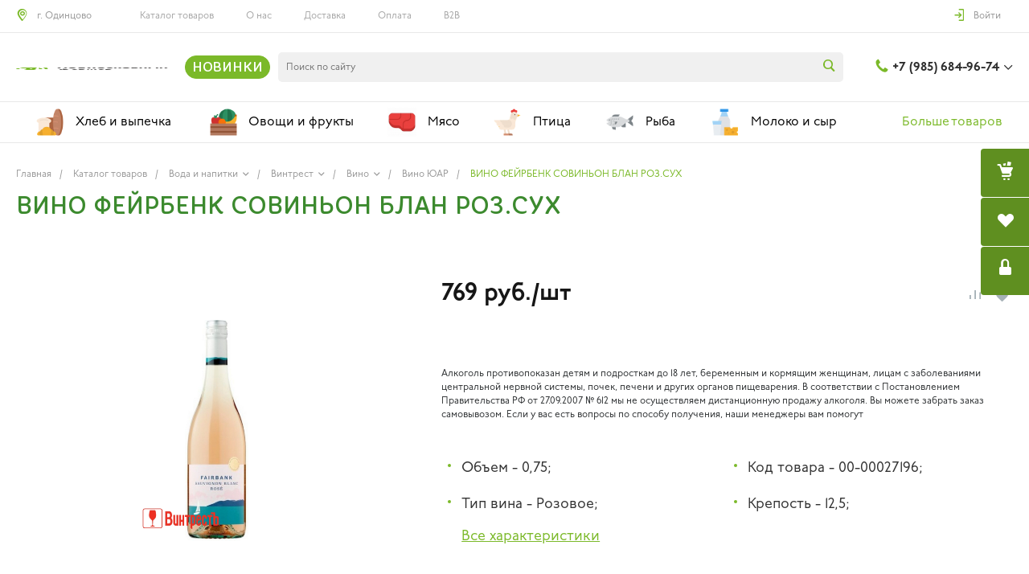

--- FILE ---
content_type: text/html; charset=UTF-8
request_url: https://mosregfermer.ru/?id=1&template=.default&parameters%5BAJAX_OPTION_ADDITIONAL%5D=flying_basket_0000000000dfdbea00007fb1df221b36_FORM&parameters%5BCONSENT_URL%5D=%2Fcompany%2Fconsent%2F&page=forms.get&page-mode=Y
body_size: 1787
content:
<script type="text/javascript">if(!window.BX)window.BX={};if(!window.BX.message)window.BX.message=function(mess){if(typeof mess=='object') for(var i in mess) BX.message[i]=mess[i]; return true;};</script>
<script type="text/javascript">(window.BX||top.BX).message({'LANGUAGE_ID':'ru','FORMAT_DATE':'DD.MM.YYYY','FORMAT_DATETIME':'DD.MM.YYYY HH:MI:SS','COOKIE_PREFIX':'BITRIX_SM','SERVER_TZ_OFFSET':'10800','SITE_ID':'s1','SITE_DIR':'/','USER_ID':'','SERVER_TIME':'1768946131','USER_TZ_OFFSET':'0','USER_TZ_AUTO':'Y','bitrix_sessid':'b18ca3cbe9ff81fc07acb6f13dfe7c3b'});</script>




<script type="text/javascript">if (window.location.hash != '' && window.location.hash != '#') top.BX.ajax.history.checkRedirectStart('bxajaxid', 'c24aa67cc27d1fadb24db6e4c4697fec')</script><div id="comp_c24aa67cc27d1fadb24db6e4c4697fec">
<div class="intec-form">
            
<form name="SIMPLE_FORM_1" action="/?id=1&amp;template=.default&amp;parameters%5BAJAX_OPTION_ADDITIONAL%5D=flying_basket_0000000000dfdbea00007fb1df221b36_FORM&amp;parameters%5BCONSENT_URL%5D=%2Fcompany%2Fconsent%2F&amp;page=forms.get&amp;page-mode=Y" method="POST" enctype="multipart/form-data"><input type="hidden" name="bxajaxid" id="bxajaxid_c24aa67cc27d1fadb24db6e4c4697fec_8BACKi" value="c24aa67cc27d1fadb24db6e4c4697fec" /><input type="hidden" name="AJAX_CALL" value="Y" /><script type="text/javascript">
function _processform_8BACKi(){
	if (BX('bxajaxid_c24aa67cc27d1fadb24db6e4c4697fec_8BACKi'))
	{
		var obForm = BX('bxajaxid_c24aa67cc27d1fadb24db6e4c4697fec_8BACKi').form;
		BX.bind(obForm, 'submit', function() {BX.ajax.submitComponentForm(this, 'comp_c24aa67cc27d1fadb24db6e4c4697fec', true)});
	}
	BX.removeCustomEvent('onAjaxSuccess', _processform_8BACKi);
}
if (BX('bxajaxid_c24aa67cc27d1fadb24db6e4c4697fec_8BACKi'))
	_processform_8BACKi();
else
	BX.addCustomEvent('onAjaxSuccess', _processform_8BACKi);
</script><input type="hidden" name="sessid" id="sessid" value="b18ca3cbe9ff81fc07acb6f13dfe7c3b" /><input type="hidden" name="WEB_FORM_ID" value="1" />
        
        <div class="intec-form-description"></div>

                    <div class="intec-form-field">
                <div class="intec-form-caption">
                    Ваше имя<font color='red'><span class='form-required starrequired'>*</span></font>                                    </div>
                <div class="intec-form-value">
                    <input type="text"  class="inputtext"  name="form_text_1" value="" size="" />                </div>
            </div>
                    <div class="intec-form-field">
                <div class="intec-form-caption">
                    Ваш телефон<font color='red'><span class='form-required starrequired'>*</span></font>                                    </div>
                <div class="intec-form-value">
                    <input type="text"  class="inputtext"  name="form_text_2" value="" size="" />                </div>
            </div>
                    <div class="intec-form-field">
                <div class="intec-form-caption">
                    Тема звонка<font color='red'><span class='form-required starrequired'>*</span></font>                                    </div>
                <div class="intec-form-value">
                    <input type="text"  class="inputtext"  name="form_text_20" value="" size="0" />                </div>
            </div>
        
        
                    <div class="consent">
                <label class="intec-input intec-input-checkbox">
                    <input type="checkbox" checked="checked" disabled="disabled" />
                    <label class="intec-input-selector"></label>
                    <label class="intec-input-text">Я согласен(а) на <a href="/company/consent/" target="_blank">обработку персональных данных</a></label>
                </label>
            </div>
        
        <div class="intec-form-buttons-wrap">
            <input                    class="intec-button intec-button-cl-common intec-button-s-6"
                   type="submit"
                   name="web_form_submit"
                   value="Заказать звонок" />
            &nbsp;<input class="intec-button intec-button-cl-common intec-button-s-6" type="reset" value="Сбросить" />
        </div>
    
    </form></div>
</div><script type="text/javascript">if (top.BX.ajax.history.bHashCollision) top.BX.ajax.history.checkRedirectFinish('bxajaxid', 'c24aa67cc27d1fadb24db6e4c4697fec');</script><script type="text/javascript">top.BX.ready(BX.defer(function() {window.AJAX_PAGE_STATE = new top.BX.ajax.component('comp_c24aa67cc27d1fadb24db6e4c4697fec'); top.BX.ajax.history.init(window.AJAX_PAGE_STATE);}))</script>

--- FILE ---
content_type: text/html; charset=UTF-8
request_url: https://mosregfermer.ru/?component=intec.universe%3Areviews&template=.default&parameters%5BCOMPONENT_TEMPLATE%5D=.default&parameters%5BIBLOCK_TYPE%5D=content&parameters%5BIBLOCK_ID%5D=17&parameters%5BELEMENT_ID%5D=19940&parameters%5BDISPLAY_REVIEWS_COUNT%5D=5&parameters%5BPROPERTY_ELEMENT_ID%5D=products_id&parameters%5BMAIL_EVENT%5D=&parameters%5BUSE_CAPTCHA%5D=Y&parameters%5BAJAX_MODE%5D=Y&parameters%5BAJAX_OPTION_ADDITIONAL%5D=0000000000dfdf3000007fb1df221b36_REVIEWS&parameters%5BAJAX_OPTION_SHADOW%5D=N&parameters%5BAJAX_OPTION_JUMP%5D=Y&parameters%5BAJAX_OPTION_STYLE%5D=Y&page=components.get&page-mode=Y
body_size: 2023
content:
<script type="text/javascript">BX.loadCSS(['/bitrix/templates/fermer/components/intec.universe/reviews/.default/style.css?16848717043556']);</script><script type="text/javascript">if(!window.BX)window.BX={};if(!window.BX.message)window.BX.message=function(mess){if(typeof mess=='object') for(var i in mess) BX.message[i]=mess[i]; return true;};</script>
<script type="text/javascript">(window.BX||top.BX).message({'LANGUAGE_ID':'ru','FORMAT_DATE':'DD.MM.YYYY','FORMAT_DATETIME':'DD.MM.YYYY HH:MI:SS','COOKIE_PREFIX':'BITRIX_SM','SERVER_TZ_OFFSET':'10800','SITE_ID':'s1','SITE_DIR':'/','USER_ID':'','SERVER_TIME':'1768946131','USER_TZ_OFFSET':'0','USER_TZ_AUTO':'Y','bitrix_sessid':'b18ca3cbe9ff81fc07acb6f13dfe7c3b'});</script>




<script type="text/javascript">if (window.location.hash != '' && window.location.hash != '#') top.BX.ajax.history.checkRedirectStart('bxajaxid', 'ca7cf897ac533371072e63c4276a9ecd')</script><div id="comp_ca7cf897ac533371072e63c4276a9ecd"><div class="reviews-box" id="review_000000002e0414a100007fb188006cab">

	<a href="#reviews-form"
	   class="button intec-bt-button button-big"
	   data-toggle="collapse">Оставить отзыв</a>

		<div id="reviews-form"
		 class="form collapse " aria-expanded="false">
		
<form action="/?component=intec.universe%3Areviews&template=.default&parameters%5BCOMPONENT_TEMPLATE%5D=.default&parameters%5BIBLOCK_TYPE%5D=content&parameters%5BIBLOCK_ID%5D=17&parameters%5BELEMENT_ID%5D=19940&parameters%5BDISPLAY_REVIEWS_COUNT%5D=5&parameters%5BPROPERTY_ELEMENT_ID%5D=products_id&parameters%5BMAIL_EVENT%5D=&parameters%5BUSE_CAPTCHA%5D=Y&parameters%5BAJAX_MODE%5D=Y&parameters%5BAJAX_OPTION_ADDITIONAL%5D=0000000000dfdf3000007fb1df221b36_REVIEWS&parameters%5BAJAX_OPTION_SHADOW%5D=N&parameters%5BAJAX_OPTION_JUMP%5D=Y&parameters%5BAJAX_OPTION_STYLE%5D=Y&page=components.get&page-mode=Y" method="post"><input type="hidden" name="bxajaxid" id="bxajaxid_ca7cf897ac533371072e63c4276a9ecd_8BACKi" value="ca7cf897ac533371072e63c4276a9ecd" /><input type="hidden" name="AJAX_CALL" value="Y" /><script type="text/javascript">
function _processform_8BACKi(){
	if (BX('bxajaxid_ca7cf897ac533371072e63c4276a9ecd_8BACKi'))
	{
		var obForm = BX('bxajaxid_ca7cf897ac533371072e63c4276a9ecd_8BACKi').form;
		BX.bind(obForm, 'submit', function() {BX.ajax.submitComponentForm(this, 'comp_ca7cf897ac533371072e63c4276a9ecd', true)});
	}
	BX.removeCustomEvent('onAjaxSuccess', _processform_8BACKi);
}
if (BX('bxajaxid_ca7cf897ac533371072e63c4276a9ecd_8BACKi'))
	_processform_8BACKi();
else
	BX.addCustomEvent('onAjaxSuccess', _processform_8BACKi);
</script>
			<div class="row">
				<div class="label">Имя <span class="needed">*</span></div>
				<div class="control">
					<input type="text"
						   name="NAME"
						   class="control-text"
						   value="" />
				</div>
			</div>
			<div class="row">
				<div class="label">Отзыв <span class="needed">*</span></div>
				<div class="control">
					<textarea class="control-text" name="PREVIEW_TEXT" style="height: 100px"></textarea>
				</div>
			</div>
							<div class="row">
					<div class="control label">
						<input type="hidden" name="CAPTCHA_SID" value="0747381d72573c5d6cd2ef466375565d" />
						<img src="/bitrix/tools/captcha.php?captcha_sid=0747381d72573c5d6cd2ef466375565d"
							 width="180" height="40" />
					</div>
					<div class="control">
						<input name="CAPTCHA" type="text" value="" size="40" class="control-text" />
					</div>
				</div>
										<div class="consent">
					<div class="intec-contest-checkbox checked" style="margin-right: 5px; float: left;"></div>
					Я согласен(а) на <a href='/contest/' target="_blank">обработку персональных данных</a>				</div>
						<div class="row control">
				<input type="submit"
					   class="button right intec-bt-button button-big"
					   name="submit"
					   value="Отправить отзыв" />
			</div>
		</form>
	</div>

	<div class="reviews">
			</div>
</div></div><script type="text/javascript">if (top.BX.ajax.history.bHashCollision) top.BX.ajax.history.checkRedirectFinish('bxajaxid', 'ca7cf897ac533371072e63c4276a9ecd');</script><script type="text/javascript">top.BX.ready(BX.defer(function() {window.AJAX_PAGE_STATE = new top.BX.ajax.component('comp_ca7cf897ac533371072e63c4276a9ecd'); top.BX.ajax.history.init(window.AJAX_PAGE_STATE);}))</script>

--- FILE ---
content_type: text/css
request_url: https://mosregfermer.ru/bitrix/templates/fermer/components/intec.universe/reviews/.default/style.css?16848717043556
body_size: 890
content:
.reviews-box .intec-bt-button.button-big {
	font-weight: normal;
}

.reviews-box > .button:before {
	content: ' ';
	display: inline-block;
	vertical-align: middle;
	width: 17px;
	height: 14px;
	margin-right: 10px;
	background: url('images/dialog.png') no-repeat;
}

.reviews-box {
	position: relative;
}

.reviews-box .reviews {
	position: relative;
	display: block;
	width: 100%;
	margin-top: 40px;
	overflow: hidden;
	white-space: nowrap;
}

.reviews-box .reviews .review {
	display: block;
	width: 100%;
	padding: 20px 0;
	color: #2c2c2c;
	white-space: nowrap;
	border-top: 1px solid #e8e8e8;
}
.reviews-box .reviews .avatar {
	float: left;
	width: 58px;
	height: 58px;
	background: url('images/avatar.png') 50% 50% no-repeat;
	border: 1px solid #ededed;
	border-radius: 50%;
}
.reviews-box .reviews .review .info {
	display: block;
	margin: 10px 0 0 80px;
	overflow: hidden;
	min-height: 60px;
}
.reviews-box .reviews .review .info .date {
	margin-top: 5px;
	font-size: 13px;
	color: #949494;
}
.reviews-box .reviews .review .info .name {
	font-size: 14px;
	font-weight: bold;
}
.reviews-box .reviews .review .description {
	display: block;
	margin-top: 15px;
	font-size: 13px;
	white-space: normal;
}

.reviews-box .form {
	position: relative;
	padding-top: 20px;
}

.reviews-box .form .row {
	position: relative;
	display: block;
	margin: 20px 0;
	overflow: hidden;
}

.reviews-box .form .row .label {
	display: block;
	padding-left: 0;
	padding-bottom: 10px;
	font-size: 14px;
	text-align: left;
	font-weight: normal;
	color: #4d4c4c;
}
.reviews-box .form .row .label .needed {
	color: #ff0000;
}

.reviews-box .form .row .control {
	position: relative;
	display: block;
	text-align: left;
}
.reviews-box .form .row .control .control-text {
	font-size: 14px;
	width: 100%;
	resize: none;
	border: 1px solid #ebebeb;
	padding: 5px 10px;

	-webkit-border-radius: 4px;
	-moz-border-radius: 4px;
	border-radius: 4px;

	-webkit-box-sizing: border-box;
	-moz-box-sizing: border-box;
	box-sizing: border-box;
}
.reviews-box .form .row .control .control-text.error {
	border-color: #ff0a0a;
}

.reviews-box .reviews-form-result {
	margin-bottom: 10px;
}
.reviews-box .reviews-form-result.result-status-success {
	color: green;
}
.reviews-box .reviews-form-result.result-status-error {
	color: red;
}

@media all and (max-width: 600px) {
	.reviews-box .reviews .review .info .date {
		white-space: normal;
	}

	.reviews-box .reviews .review .info .name {
		white-space: normal;
	}
	
	.reviews-box .reviews .review .description {
		padding-right: 185px;
		margin-top: 20px;
		margin-bottom: 20px;
	}
	
	.reviews-box .form .row {
		display: block;
		width: 100%;
		margin-left: 30px;
		padding-right: 30px;
		margin-top: 10px;
		margin-bottom: 10px;
	}
	
	.reviews-box .form .row .label {
		width: 145px;
	}
	
	.reviews-box .form .row .control {
		width: 100%;
		padding-right: 155px;
	}
}

@media all and (max-width: 480px) {
	.reviews-box .reviews .review .info .date {
		white-space: normal;
		margin-top: 5px;
	}

	.reviews-box .reviews .review .info .name {
		white-space: normal;
	}
	
	.reviews-box .reviews .review .description {
		display: block;
		padding: 0;
		margin: 0 0 10px;
	}
	
	.reviews-box .form {
		margin-top: 10px;
		margin-bottom: 10px;
	}
	
	.reviews-box .form .row {
		display: block;
		width: 100%;
		margin-top: 5px;
		margin-bottom: 5px;
		margin-left: 0;
		padding-right: 0;
	}
	
	.reviews-box .form .row .label {
		width: 100px;
		margin-right: 0;
	}
	
	.reviews-box .form .row .control {
		width: 100%;
		padding-right: 90px;
	}
}

--- FILE ---
content_type: application/javascript; charset=UTF-8
request_url: https://mosregfermer.ru/bitrix/templates/fermer/js/custom.js?3
body_size: 141
content:
function closePashaBox(){
    $('.pasha-box').hide();
    BX.setCookie('hidePashaBox','Y',{
        expires: 86400,
        path: '/'
    });
}